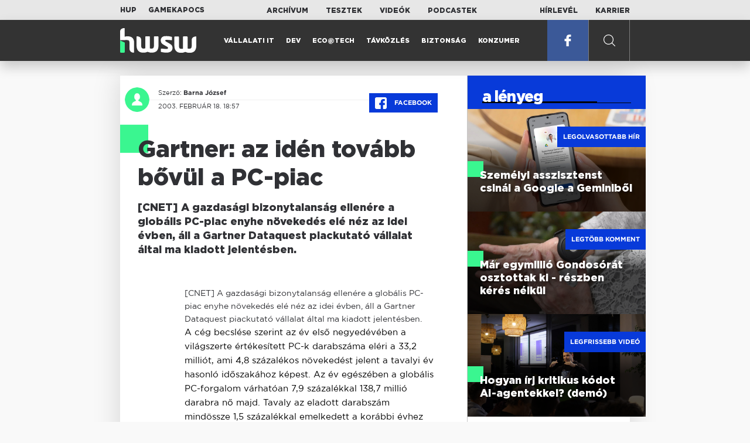

--- FILE ---
content_type: text/html; charset=UTF-8
request_url: https://www.hwsw.hu/hirek/19888/gartner--az-iden-tovabb-bovul-a-pc-piac.html
body_size: 5824
content:
<!DOCTYPE html>
<html lang="hu">

<head>

    <!-- Google Analytics -->
    <script>
        window.ga=window.ga||function(){(ga.q=ga.q||[]).push(arguments)}; ga.l=+new Date;
        ga('create', 'UA-116091-5', 'auto');
        ga('send', 'pageview');

		//window.ga = function(send, event, Videos, play, Fall) { alert(event); console.log(send, event, Videos, play, Fall) }
    </script>
    <script async src='//www.google-analytics.com/analytics.js'></script>
    <!-- End Google Analytics -->

    <meta charset="UTF-8">
    <title> Gartner: az idén tovább bővül a PC-piac - HWSW </title>
    <meta name="description" content="[CNET] A gazdasági bizonytalanság ellenére a globális PC-piac enyhe növekedés elé néz az idei évben, áll a Gartner Dataquest piackutató vállalat által ma kiadott jelentésben." />
    <meta name="keywords" content="HWSW,informatika,hírmagazin">
    <link rel="apple-touch-icon" sizes="180x180" href="/apple-touch-icon.png">
    <link rel="icon" type="image/png" sizes="32x32" href="/favicon-32x32.png">
    <link rel="icon" type="image/png" sizes="16x16" href="/favicon-16x16.png">
    <link rel="manifest" href="/manifest.json">
    <link rel="mask-icon" href="/safari-pinned-tab.svg" color="#5bbad5">
    <meta name="theme-color" content="#2cd5bc">
    <meta name="viewport" content="width=device-width, initial-scale=1">
    
    <meta property="og:title" content="Gartner: az idén tovább bővül a PC-piac">
    <meta property="og:image" content="https://www.hwsw.hu/img/share-img.png">
    <meta property="og:url" content="https://www.hwsw.hu/hirek/19888/gartner--az-iden-tovabb-bovul-a-pc-piac.html">
    <meta property="og:description" content="[CNET] A gazdasági bizonytalanság ellenére a globális PC-piac enyhe növekedés elé néz az idei évben, áll a Gartner Dataquest piackutató vállalat által ma kiadott jelentésben.">
    <meta property="og:site_name" content="HWSW">
    <meta property="og:type" content="article" />
    <meta name="csrf-token" content="pI0gYNuRnd2YOHRYeAbgRkecjbCLDDnLy9cWAYi8" />
    <link async rel="stylesheet" href="https://www.hwsw.hu/css/public.css?d=6_22_19_11">
        <link rel="alternate" type="text/xml" href="https://www.hwsw.hu/feed">

    
        


</head>

<body class="hirek-page">
    <header>
    <section class="top-bar">
    <div class="wrapper">
        <div class="attachments">
            <p>Mellékleteink:</p>
            <a target="_blank"  href="https://hup.hu">HUP</a>
            <a target="_blank"  href="https://www.gamekapocs.hu">Gamekapocs</a>
        </div>
        <div class="links">
            <ul>
                <li><a href="https://www.hwsw.hu/archivum">Archívum</a></li>
                <li><a href="https://www.hwsw.hu/tesztek">Tesztek</a></li>
                <li><a href="https://www.hwsw.hu/videos">Videók</a></li>
                <li><a href="https://www.hwsw.hu/podcasts">Podcastek</a></li>
            </ul>
        </div>
        <div class="links">
            <ul>
                <li><a href="https://www.hwsw.hu/newsletter">Hírlevél</a></li>
                <li><a href="https://www.hwsw.hu/karrier">Karrier</a></li>
            </ul>
        </div>
    </div>
</section>
    <nav id="desktop">
    <div class="wrapper">
        <div class="logo">
            <img src="https://www.hwsw.hu/img/icons/logo.svg" class="svg">
            <a title="HWSW Informatikai Hírmagazin" href="https://www.hwsw.hu"></a>
        </div>
        <ul class="main-menu">
            <li class="
    ">
            <a href="https://www.hwsw.hu/rovat/vallalati-it">Vállalati IT</a>
    </li>            <li class="
    ">
            <a href="https://www.hwsw.hu/rovat/dev">Dev</a>
    </li>            <li class="
    ">
            <a href="https://www.hwsw.hu/rovat/ecotech">Eco@Tech</a>
    </li>            <li class="
    ">
            <a href="https://www.hwsw.hu/rovat/tavkozles">Távközlés</a>
    </li>            <li class="
    ">
            <a href="https://www.hwsw.hu/rovat/biztonsag">Biztonság</a>
    </li>            <li class="
    ">
            <a href="https://www.hwsw.hu/rovat/konzumer">Konzumer</a>
    </li>        </ul>
        <div class="more-link">

                        <a target="_blank" class="facebook" href="https://www.facebook.com/hwswhu">
                <img src="https://www.hwsw.hu/img/icons/facebook.svg" class="svg">
            </a>

        </div>
        <div class="search-form">
            <form method="get" action="https://www.hwsw.hu/keres">
                <label id="character-counter" class="isShort">Még <span></span> karakter.</label>
                <input type="text" name="q" placeholder="Keresés...">
            </form>
        </div>
        <div class="search svg search-image"></div>

        <!-- <a class="search" href="#">
            <img src="https://www.hwsw.hu/img/icons/search-icon.svg" class="svg">
            <img src="https://www.hwsw.hu/img/icons/hamburger-close.png" class="svg">
        </a> -->
    </div>
    <div class="search-form-overlay"></div>
</nav>
    <nav id="mobile">
    <div class="wrapper">
        <div class="logo">
            <img src="https://www.hwsw.hu/img/icons/logo.svg" class="svg">
            <a title="HWSW Informatikai Hírmagazin" href="https://www.hwsw.hu"></a>
        </div>
        <span class="mobile-menu-trigger"></span>
    </div>
    <div class="mobile-dropdown-wrapper">
            <div class="search-field">
                 <form method="get" action="https://www.hwsw.hu/keres">
                    <input type="text" name="q" placeholder="Keresés...">
                    <input type="submit" value="">
                </form>
            </div>
            <ul class="mobile-main-menu">
                <li class="
    ">
            <a href="https://www.hwsw.hu/tesztek?slug=tests">Tesztek</a>
    </li>                <li class="
    ">
            <a href="https://www.hwsw.hu/videos?slug=videos">Videók</a>
    </li>                <li class="
    ">
            <a href="https://www.hwsw.hu/rovat/archive">Archívum</a>
    </li>                <li class="
    ">
            <a href="https://www.hwsw.hu/newsletter?slug=newsletter">Hírlevél</a>
    </li>                <li class="
    ">
            <a href="https://www.hwsw.hu/karrier?slug=career">Karrier</a>
    </li>
                            </ul>
            <div class="attachment-menu-title">
                Mellékleteink
            </div>
            <ul class="mobile-main-menu">
                <li><a href="https://hup.hu">HUP</a></li>
                <li><a href="https://www.gamekapocs.hu">Gamekapocs</a></li>
            </ul>


            
        </div>
</nav></header>

    
<main class=" white">
    <div class="main-wrap main-wrap-article">
        <div class="row">
            <article class="article-detail" id="article-perma" data-id="19888">

    <div class="header">
        <div class="header-inner">
            <div class="author">
                <div class="profile-pic-wrapper">
                    																					<a href="mailto:kontakt+11@hwsw.hu">
									<div class="lazy profile-pic"
										data-src=""></div>
								</a>
													                                    </div>
                <div class="author-name">
                    <p>
                                                                        Szerző:
                                                <a href="mailto:kontakt+11@hwsw.hu">Barna József</a>                                                                                            </p>
                    <p class="date">
                                                2003. február 18. 18:57
                                            </p>
                </div>
            </div>

            <div class="article-info">

                <a href="https://www.facebook.com/dialog/feed?app_id=356500288162890&display=page&link=https://www.hwsw.hu/hirek/19888/gartner--az-iden-tovabb-bovul-a-pc-piac.html&redirect_uri=https://www.hwsw.hu/hirek/19888/gartner--az-iden-tovabb-bovul-a-pc-piac.html" 
                    data-layout="button_count"
                    class="facebook-share share-article-button"
                    onclick="ga('send', 'event', 'Cikkek', 'Facebook', 'Gartner: az idén tovább bővül a PC-piac', null, {nonInteraction: true});">
                    <span class="facebook-icon">
                        <img src="https://www.hwsw.hu/img/icons/facebook.svg" class="svg">
                    </span>
                    Facebook
                </a>
                            </div>
        </div>
    </div>

    <div class="js-article-content">
        <h1 class="article-title"><span>Gartner: az idén tovább bővül a PC-piac</span></h1>
        <h2 class="lead">[CNET] A gazdasági bizonytalanság ellenére a globális PC-piac enyhe növekedés elé néz az idei évben, áll a Gartner Dataquest piackutató vállalat által ma kiadott jelentésben.</h2>

                <div class="article-content-inner details ">
            [CNET] A gazdasági bizonytalanság ellenére a globális PC-piac enyhe növekedés elé néz az idei évben, áll a Gartner Dataquest piackutató vállalat által ma kiadott jelentésben. 

<p>A cég becslése szerint az év első negyedévében a világszerte értékesített PC-k darabszáma eléri a 33,2 milliót, ami 4,8 százalékos növekedést jelent a tavalyi év hasonló időszakához képest. Az év egészében a globális PC-forgalom várhatóan 7,9 százalékkal 138,7 millió darabra nő majd. Tavaly az eladott darabszám mindössze 1,5 százalékkal emelkedett a korábbi évhez képest.</p>

<!--reklam-->

<p>Azonban a piackutató vállalat felhívja a figyelmet arra is, hogy a prognózist számos kiszámíthatatlan tényező boríthatja fel. "2003-ban az Egyesült Államok és Irak konfliktusának kimenetele határozza meg alapvetőn a gazdasági fellendülés időzítését, ez pedig kihat a PC-eladásokra. A közeljövő bizonytalan gazdasági kilátásai rossz hatással vannak a vásárlói bizalomra és a vállalati PC-vásárlásokra" -- mondta George Shiffler, a Gartner elemzője.</p>

<p>A Gartner prognózisa többé-kevésbé összecseng az IDC által korábban közétett jóslattal. Az IDC szerint az idén a PC-forgalom 8 százalékkal 147,5 millió darabra növekszik (az IDC a Gartnerétől eltérő módszertant alkalmaz). Egy azonban biztos, a becsült növekedés jelentős előrelépés lenne a tavalyi gyenge növekedéshez és a 2001-es 5 százalékos visszaeséshez képest.</p>

<p>A Gartner meglátása szerint a PC-k lecserélése és az új PC-k vásárlása azért alakul gyengébben az átlagnál, mert hiányoznak a fontos új szoftverek és alkalmazások. Mind az otthoni, mind pedig a vállalati felhasználók hosszabb ideig, 4-5 évig is megtartják számítógépeiket. Ráadásul a gazdasági bizonytalanság miatt elsősorban az olcsóbb számítógépek a kelendőek, ám még a legolcsóbb modellek is bőségesen elegendő számítási kapacitással rendelkeznek a felhasználók igényeinek kielégítésére. </p>
        </div>
    </div>

    <footer>
                        
        <div class="footer-meta">
            <div class="button-group">


                <a href="https://www.facebook.com/dialog/feed?app_id=356500288162890&display=page&link=https://www.hwsw.hu/hirek/19888/gartner--az-iden-tovabb-bovul-a-pc-piac.html&redirect_uri=https://www.hwsw.hu/hirek/19888/gartner--az-iden-tovabb-bovul-a-pc-piac.html" 
                    data-layout="button_count"
                    class="facebook-share share-article-button"
                    onclick="ga('send', 'event', 'Cikkek', 'Facebook', 'Gartner: az idén tovább bővül a PC-piac', null, {nonInteraction: true});">
                    <span class="facebook-icon">
                        <img src="https://www.hwsw.hu/img/icons/facebook.svg" class="svg">
                    </span>
                    Facebook
                </a>


                <a target="_blank" href="https://www.hwsw.hu/hiba-jelentes/19888" class="catch-error-button" rel="nofollow">
                    <span class="error-icon">
                        <img src="https://www.hwsw.hu/img/icons/error_icon.svg" class="svg">
                    </span>
                    Hibát találtam
                </a>
            </div>
            <a class="back-to-top js-back-to-top" href="#top">vissza a tetejére</a>
        </div>
        
            </footer>

</article>            <aside class="articles">
    <section class="most-popular">
        <div class="section-title">
            <div class="title">
                <span>a lényeg</span>
            </div>
        </div>
        <article class="lazy featured-news-item-1"  data-src="https://www.hwsw.hu/./storage/uploads/460x/01persintelligencegoogle.jpg"  >
        <a href="https://www.hwsw.hu/hirek/70060/gemini-google-personal-assistant-ai-asszisztens.html" title="Személyi asszisztenst csinál a Google a Geminiből" class="article-link"
         onclick="ga('send', 'event', 'Cikkek', 'Legolvasottabb', 'Személyi asszisztenst csinál a Google a Geminiből', null, '');" >
            <div class="header">
                        <span class="label">Legolvasottabb hír</span>                    </div>
        <div class="content">
                        <h4>
                <span>Személyi asszisztenst csinál a Google a Geminiből</span>
            </h4>
        </div>
    </a>

</article>
        <article class="lazy featured-news-item-1"  data-src="https://www.hwsw.hu/./storage/uploads/460x/01gondosora.jpg"  >
        <a href="https://www.hwsw.hu/hirek/70069/gondosora-idosgondozas-segelyhivo-kormanyzati-szolgaltato-kozpont-rrf-tamogatas.html" title="Már egymillió Gondosórát osztottak ki - részben kérés nélkül" class="article-link"
         onclick="ga('send', 'event', 'Cikkek', 'Legtöbb komment', 'Már egymillió Gondosórát osztottak ki - részben kérés nélkül', null, '');" >
            <div class="header">
                        <span class="label">Legtöbb komment</span>                    </div>
        <div class="content">
                        <h4>
                <span>Már egymillió Gondosórát osztottak ki - részben kérés nélkül</span>
            </h4>
        </div>
    </a>

</article>
                    <article class="lazy featured-news-item-1"  data-src="https://www.hwsw.hu/./storage/uploads/460x/01ai-engineering-demoday-domi.jpg"   data-src="https://i.ytimg.com/vi/R1IxXt1QUto/maxresdefault.jpg" >
        <a href="https://www.hwsw.hu/video/227/ai-agent-coding-kraftie-engineering-demoday.html" title="Hogyan írj kritikus kódot AI-agentekkel? (demó)" class="article-link"
         onclick="ga('send', 'event', 'Cikkek', 'Videó', 'Hogyan írj kritikus kódot AI-agentekkel? (demó)', null, '');" >
            <div class="header">
                        <span class="label">Legfrissebb videó</span>                    </div>
        <div class="content">
                        <h4>
                <span>Hogyan írj kritikus kódot AI-agentekkel? (demó)</span>
            </h4>
        </div>
    </a>

</article>
            </section>
    </aside>
        </div>
    </div>

    <section class="from-homepage">
    <div class="section-title">
        <div class="title"><span>a címlapról</span></div>
    </div>
            <section class="hero-news">

    <div class="col">
        <article class="lazy featured-news-item-2"
 data-src="https://www.hwsw.hu/./storage/uploads/921x/01chatgptageveri.jpg" >
            <a href="https://www.hwsw.hu/hirek/70086/openai-chatgpt-eletkor-meghatarozas.html" title="Munkába áll a ChatGPT életkorbecslő modellje" id="article_show" class="article-link" onclick="ga('send', 'event', 'Cikkek', 'Cikkajánló 1', 'Munkába áll a ChatGPT életkorbecslő modellje', null, '');">
            <div class="overlay"></div>
        <div class="header">
            <div class="header-inner">
                <div class="article-info">
                                        <span class="comments disqus-comment-count"  data-disqus-identifier="70086">1</span>
                                    </div>
            </div>
        </div>
        <div class="content">
            
            <h4>
                <span>Munkába áll a ChatGPT életkorbecslő modellje</span>
            </h4>
            <div class="featured-lead">
                <p class="lead">Az OpenAI saj&aacute;t modellt vet be a chatbot fogyaszt&oacute;i csomagjaiban, hogy kiszűrhesse a 18 &eacute;vn&eacute;l fiatalabb felhaszn&aacute;l&oacute;kat.</p>
            </div>
        </div>
    </a>
</article>
    </div>

    <div class="col">
        <article class="lazy featured-news-item-1"
 data-src="https://www.hwsw.hu/./storage/uploads/460x/01trump_meta_profile.jpg" >
        <a href="https://www.hwsw.hu/hirek/70084/meta-ftc-whatsapp-instagram-facebook-monopolium-antitroszt-per-fellebbezes-trump.html" title="Tovább küzd Amerika a Meta ellen" class="article-link"
         onclick="ga('send', 'event', 'Cikkek', 'Cikkajánló 2', 'Tovább küzd Amerika a Meta ellen', null, '');" >
            <div class="header">
                        <span class="disqus-comment-count"  data-disqus-identifier="70084">2</span>                    </div>
        <div class="content">
                        <h4>
                <span>Tovább küzd Amerika a Meta ellen</span>
            </h4>
        </div>
    </a>

</article>
        <article class="lazy featured-news-item-1"
 data-src="https://www.hwsw.hu/./storage/uploads/460x/01red_button.jpg" >
        <a href="https://www.hwsw.hu/hirek/70079/magyar-telekom-2g-yettel-halozat-mobilhalozat-egyuttmukodes.html" title="Mától fokozatosan a Yettel szolgálja ki a Telekom 2G-s ügyfeleit" class="article-link"
         onclick="ga('send', 'event', 'Cikkek', 'Cikkajánló 3', 'Mától fokozatosan a Yettel szolgálja ki a Telekom 2G-s ügyfeleit', null, '');" >
            <div class="header">
                        <span class="disqus-comment-count"  data-disqus-identifier="70079">15</span>                    </div>
        <div class="content">
                        <h4>
                <span>Mától fokozatosan a Yettel szolgálja ki a Telekom 2G-s ügyfeleit</span>
            </h4>
        </div>
    </a>

</article>
    </div>
</section>
    
    <div class="mobile-hidden">
                    <div class="recommend-articles desktop">
            <article class="lazy featured-news-item-1"  data-src="https://www.hwsw.hu/./storage/uploads/460x/01googlegeminiertekesites.jpg"  >
        <a href="https://www.hwsw.hu/hirek/70087/google-gemini-enterprise-cloud-eredmenyek.html" title="Nagy reményeket fűz a Google a vállalati Geminihez" class="article-link"
        >
            <div class="header">
                        <span class="disqus-comment-count"  data-disqus-identifier="70087">0</span>                    </div>
        <div class="content">
                        <h4>
                <span>Nagy reményeket fűz a Google a vállalati Geminihez</span>
            </h4>
        </div>
    </a>

</article>
        <article class="lazy featured-news-item-1"  data-src="https://www.hwsw.hu/./storage/uploads/460x/01hamisitvany.jpg"  >
        <a href="https://www.hwsw.hu/hirek/70085/nmhh-kutatas-inspira-online-piacter-dsa-kockazat-rendeles-reklamacio.html" title="Elég sok a probléma az online piacterekkel" class="article-link"
        >
            <div class="header">
                        <span class="disqus-comment-count"  data-disqus-identifier="70085">4</span>                    </div>
        <div class="content">
                        <h4>
                <span>Elég sok a probléma az online piacterekkel</span>
            </h4>
        </div>
    </a>

</article>
        <article class="lazy featured-news-item-1"  data-src="https://www.hwsw.hu/./storage/uploads/460x/01csharp.jpg"  >
        <a href="https://www.hwsw.hu/hirek/70082/tiobe-index-2025-ev-nyelve.html" title="A C# lett 2025 programozási nyelve a TIOBE listáján" class="article-link"
        >
            <div class="header">
                        <span class="disqus-comment-count"  data-disqus-identifier="70082">3</span>                    </div>
        <div class="content">
                        <h4>
                <span>A C# lett 2025 programozási nyelve a TIOBE listáján</span>
            </h4>
        </div>
    </a>

</article>
        </div>
<div class="recommend-articles mobile">
            <article class="news-item" id="cikk70087">
                <a href="https://www.hwsw.hu/hirek/70087/google-gemini-enterprise-cloud-eredmenyek.html" title="Nagy reményeket fűz a Google a vállalati Geminihez">
                                    <div class="lazy featured-image" data-src="https://www.hwsw.hu/./storage/uploads/250x175/01googlegeminiertekesites.jpg"></div>
                    </a>
    <div class="news-info">
        <div class="header">
                            <p class="category">GEMINI</p>
                                        <span class="disqus-comment-count" data-disqus-identifier="70087">0</span>
                    </div>
        <div class="news-content">
            <h4>
                                                <a href="https://www.hwsw.hu/hirek/70087/google-gemini-enterprise-cloud-eredmenyek.html">Nagy reményeket fűz a Google a vállalati Geminihez</a>
                            
            </h4>
            <!-- Dynamic heading tag close END -->
            <p class="date">2026. január 21. 12:02</p>

                                                <span class="lead">A Gemini mind a v&aacute;llalati fejlesztők, mind a fogyaszt&oacute;k k&ouml;r&eacute;ben egyre sikeresebben n&ouml;vekszik.</span>
                                    </div>
    </div>
</article>
        <article class="news-item" id="cikk70085">
                <a href="https://www.hwsw.hu/hirek/70085/nmhh-kutatas-inspira-online-piacter-dsa-kockazat-rendeles-reklamacio.html" title="Elég sok a probléma az online piacterekkel">
                                    <div class="lazy featured-image" data-src="https://www.hwsw.hu/./storage/uploads/250x175/01hamisitvany.jpg"></div>
                    </a>
    <div class="news-info">
        <div class="header">
                            <p class="category">marketplace</p>
                                        <span class="disqus-comment-count" data-disqus-identifier="70085">4</span>
                    </div>
        <div class="news-content">
            <h4>
                                                <a href="https://www.hwsw.hu/hirek/70085/nmhh-kutatas-inspira-online-piacter-dsa-kockazat-rendeles-reklamacio.html">Elég sok a probléma az online piacterekkel</a>
                            
            </h4>
            <!-- Dynamic heading tag close END -->
            <p class="date">2026. január 21. 11:58</p>

                                                <span class="lead">Egyre t&ouml;bb a hamis&iacute;tott vagy rossz minős&eacute;gű term&eacute;k, a reklam&aacute;ci&oacute; t&ouml;bbsz&ouml;r probl&eacute;m&aacute;s, de akadnak az&eacute;rt pozit&iacute;v p&eacute;ld&aacute;k is.</span>
                                    </div>
    </div>
</article>
        <article class="news-item" id="cikk70082">
                <a href="https://www.hwsw.hu/hirek/70082/tiobe-index-2025-ev-nyelve.html" title="A C# lett 2025 programozási nyelve a TIOBE listáján">
                                    <div class="lazy featured-image" data-src="https://www.hwsw.hu/./storage/uploads/250x175/01csharp.jpg"></div>
                    </a>
    <div class="news-info">
        <div class="header">
                            <p class="category">C#</p>
                                        <span class="disqus-comment-count" data-disqus-identifier="70082">3</span>
                    </div>
        <div class="news-content">
            <h4>
                                                <a href="https://www.hwsw.hu/hirek/70082/tiobe-index-2025-ev-nyelve.html">A C# lett 2025 programozási nyelve a TIOBE listáján</a>
                            
            </h4>
            <!-- Dynamic heading tag close END -->
            <p class="date">2026. január 20. 12:34</p>

                                                <span class="lead">M&aacute;s nyelvekhez k&eacute;pest a C# n&eacute;pszerűs&eacute;ge nőtt a legnagyobbat 2025-ben, de az első hely m&eacute;g mindig a Python&eacute;.</span>
                                    </div>
    </div>
</article>
        </div>            </div>
</section>
    <section class="site-footer">

    <div class="footer-navigation">
    <ul>
        <li><a href="https://www.hwsw.hu/oldal/impresszum">impresszum</a></li>
        <li><a href="mailto:bole.gyorgy@hwsw.hu?subject=Médiaajánlat">médiaajánlat</a></li>
        <li><a href="https://www.hwsw.hu/oldal/etikai-kodex">etikai kódex</a></li>
        <li><a href="https://www.hwsw.hu/oldal/hozzaszolasi-szabalyzat">hozzászólási szabályzat</a></li>
        <li><a href="https://www.hwsw.hu/oldal/adatvedelem">adatvédelem</a></li>
        <li><a href="https://www.hwsw.hu/oldal/rolunk">about us</a></li>
    </ul>
</div>
</section>
</main>
    </div>
    <script>
        var cookie_settings = {
            url: 'https://www.hwsw.hu/oldal/adatvedelem',
            text: 'A weboldalunkon cookie-kat használunk, hogy a legjobb felhasználói élményt nyújthassuk.',
        }
        var disqus_settings = {
            shortname: 'hwsw',
            publicKey: 'CeBoe6ueixxIMCGIShv9PnGBtFePWZ0DXsjFqgkwe62Cn65GEROteFA2CdRZuUtQ',
        }
    </script>

    <script async src="https://www.hwsw.hu/js/public.js?d=6_22_19_11"></script>
    <script>document.body.className += ' fade-out';</script>

</body>
</html>

    <script>
    var disqus_config = function () {
    shortname = 'hwsw';
    this.page.url = "https://www.hwsw.hu/hirek/19888/gartner--az-iden-tovabb-bovul-a-pc-piac.html";
    this.page.identifier = "19888";
    this.page.title = "Gartner: az idén tovább bővül a PC-piac";
};
</script>

</body>

</html>

--- FILE ---
content_type: text/html; charset=UTF-8
request_url: https://www.hwsw.hu/hirek/19888/gartner--az-iden-tovabb-bovul-a-pc-piac.html
body_size: 6576
content:
<!DOCTYPE html>
<html lang="hu">

<head>

    <!-- Google Analytics -->
    <script>
        window.ga=window.ga||function(){(ga.q=ga.q||[]).push(arguments)}; ga.l=+new Date;
        ga('create', 'UA-116091-5', 'auto');
        ga('send', 'pageview');

		//window.ga = function(send, event, Videos, play, Fall) { alert(event); console.log(send, event, Videos, play, Fall) }
    </script>
    <script async src='//www.google-analytics.com/analytics.js'></script>
    <!-- End Google Analytics -->

    <meta charset="UTF-8">
    <title> Gartner: az idén tovább bővül a PC-piac - HWSW </title>
    <meta name="description" content="[CNET] A gazdasági bizonytalanság ellenére a globális PC-piac enyhe növekedés elé néz az idei évben, áll a Gartner Dataquest piackutató vállalat által ma kiadott jelentésben." />
    <meta name="keywords" content="HWSW,informatika,hírmagazin">
    <link rel="apple-touch-icon" sizes="180x180" href="/apple-touch-icon.png">
    <link rel="icon" type="image/png" sizes="32x32" href="/favicon-32x32.png">
    <link rel="icon" type="image/png" sizes="16x16" href="/favicon-16x16.png">
    <link rel="manifest" href="/manifest.json">
    <link rel="mask-icon" href="/safari-pinned-tab.svg" color="#5bbad5">
    <meta name="theme-color" content="#2cd5bc">
    <meta name="viewport" content="width=device-width, initial-scale=1">
    
    <meta property="og:title" content="Gartner: az idén tovább bővül a PC-piac">
    <meta property="og:image" content="https://www.hwsw.hu/img/share-img.png">
    <meta property="og:url" content="https://www.hwsw.hu/hirek/19888/gartner--az-iden-tovabb-bovul-a-pc-piac.html">
    <meta property="og:description" content="[CNET] A gazdasági bizonytalanság ellenére a globális PC-piac enyhe növekedés elé néz az idei évben, áll a Gartner Dataquest piackutató vállalat által ma kiadott jelentésben.">
    <meta property="og:site_name" content="HWSW">
    <meta property="og:type" content="article" />
    <meta name="csrf-token" content="pI0gYNuRnd2YOHRYeAbgRkecjbCLDDnLy9cWAYi8" />
    <link async rel="stylesheet" href="https://www.hwsw.hu/css/public.css?d=6_22_19_11">
        <link rel="alternate" type="text/xml" href="https://www.hwsw.hu/feed">

    
        


</head>

<body class="hirek-page">
    <header>
    <section class="top-bar">
    <div class="wrapper">
        <div class="attachments">
            <p>Mellékleteink:</p>
            <a target="_blank"  href="https://hup.hu">HUP</a>
            <a target="_blank"  href="https://www.gamekapocs.hu">Gamekapocs</a>
        </div>
        <div class="links">
            <ul>
                <li><a href="https://www.hwsw.hu/archivum">Archívum</a></li>
                <li><a href="https://www.hwsw.hu/tesztek">Tesztek</a></li>
                <li><a href="https://www.hwsw.hu/videos">Videók</a></li>
                <li><a href="https://www.hwsw.hu/podcasts">Podcastek</a></li>
            </ul>
        </div>
        <div class="links">
            <ul>
                <li><a href="https://www.hwsw.hu/newsletter">Hírlevél</a></li>
                <li><a href="https://www.hwsw.hu/karrier">Karrier</a></li>
            </ul>
        </div>
    </div>
</section>
    <nav id="desktop">
    <div class="wrapper">
        <div class="logo">
            <img src="https://www.hwsw.hu/img/icons/logo.svg" class="svg">
            <a title="HWSW Informatikai Hírmagazin" href="https://www.hwsw.hu"></a>
        </div>
        <ul class="main-menu">
            <li class="
    ">
            <a href="https://www.hwsw.hu/rovat/vallalati-it">Vállalati IT</a>
    </li>            <li class="
    ">
            <a href="https://www.hwsw.hu/rovat/dev">Dev</a>
    </li>            <li class="
    ">
            <a href="https://www.hwsw.hu/rovat/ecotech">Eco@Tech</a>
    </li>            <li class="
    ">
            <a href="https://www.hwsw.hu/rovat/tavkozles">Távközlés</a>
    </li>            <li class="
    ">
            <a href="https://www.hwsw.hu/rovat/biztonsag">Biztonság</a>
    </li>            <li class="
    ">
            <a href="https://www.hwsw.hu/rovat/konzumer">Konzumer</a>
    </li>        </ul>
        <div class="more-link">

                        <a target="_blank" class="facebook" href="https://www.facebook.com/hwswhu">
                <img src="https://www.hwsw.hu/img/icons/facebook.svg" class="svg">
            </a>

        </div>
        <div class="search-form">
            <form method="get" action="https://www.hwsw.hu/keres">
                <label id="character-counter" class="isShort">Még <span></span> karakter.</label>
                <input type="text" name="q" placeholder="Keresés...">
            </form>
        </div>
        <div class="search svg search-image"></div>

        <!-- <a class="search" href="#">
            <img src="https://www.hwsw.hu/img/icons/search-icon.svg" class="svg">
            <img src="https://www.hwsw.hu/img/icons/hamburger-close.png" class="svg">
        </a> -->
    </div>
    <div class="search-form-overlay"></div>
</nav>
    <nav id="mobile">
    <div class="wrapper">
        <div class="logo">
            <img src="https://www.hwsw.hu/img/icons/logo.svg" class="svg">
            <a title="HWSW Informatikai Hírmagazin" href="https://www.hwsw.hu"></a>
        </div>
        <span class="mobile-menu-trigger"></span>
    </div>
    <div class="mobile-dropdown-wrapper">
            <div class="search-field">
                 <form method="get" action="https://www.hwsw.hu/keres">
                    <input type="text" name="q" placeholder="Keresés...">
                    <input type="submit" value="">
                </form>
            </div>
            <ul class="mobile-main-menu">
                <li class="
    ">
            <a href="https://www.hwsw.hu/tesztek?slug=tests">Tesztek</a>
    </li>                <li class="
    ">
            <a href="https://www.hwsw.hu/videos?slug=videos">Videók</a>
    </li>                <li class="
    ">
            <a href="https://www.hwsw.hu/rovat/archive">Archívum</a>
    </li>                <li class="
    ">
            <a href="https://www.hwsw.hu/newsletter?slug=newsletter">Hírlevél</a>
    </li>                <li class="
    ">
            <a href="https://www.hwsw.hu/karrier?slug=career">Karrier</a>
    </li>
                            </ul>
            <div class="attachment-menu-title">
                Mellékleteink
            </div>
            <ul class="mobile-main-menu">
                <li><a href="https://hup.hu">HUP</a></li>
                <li><a href="https://www.gamekapocs.hu">Gamekapocs</a></li>
            </ul>


            
        </div>
</nav></header>

    
<main class=" white">
    <div class="main-wrap main-wrap-article">
        <div class="row">
            <article class="article-detail" id="article-perma" data-id="19888">

    <div class="header">
        <div class="header-inner">
            <div class="author">
                <div class="profile-pic-wrapper">
                    																					<a href="mailto:kontakt+11@hwsw.hu">
									<div class="lazy profile-pic"
										data-src=""></div>
								</a>
													                                    </div>
                <div class="author-name">
                    <p>
                                                                        Szerző:
                                                <a href="mailto:kontakt+11@hwsw.hu">Barna József</a>                                                                                            </p>
                    <p class="date">
                                                2003. február 18. 18:57
                                            </p>
                </div>
            </div>

            <div class="article-info">

                <a href="https://www.facebook.com/dialog/feed?app_id=356500288162890&display=page&link=https://www.hwsw.hu/hirek/19888/gartner--az-iden-tovabb-bovul-a-pc-piac.html&redirect_uri=https://www.hwsw.hu/hirek/19888/gartner--az-iden-tovabb-bovul-a-pc-piac.html" 
                    data-layout="button_count"
                    class="facebook-share share-article-button"
                    onclick="ga('send', 'event', 'Cikkek', 'Facebook', 'Gartner: az idén tovább bővül a PC-piac', null, {nonInteraction: true});">
                    <span class="facebook-icon">
                        <img src="https://www.hwsw.hu/img/icons/facebook.svg" class="svg">
                    </span>
                    Facebook
                </a>
                            </div>
        </div>
    </div>

    <div class="js-article-content">
        <h1 class="article-title"><span>Gartner: az idén tovább bővül a PC-piac</span></h1>
        <h2 class="lead">[CNET] A gazdasági bizonytalanság ellenére a globális PC-piac enyhe növekedés elé néz az idei évben, áll a Gartner Dataquest piackutató vállalat által ma kiadott jelentésben.</h2>

                <div class="article-content-inner details ">
            [CNET] A gazdasági bizonytalanság ellenére a globális PC-piac enyhe növekedés elé néz az idei évben, áll a Gartner Dataquest piackutató vállalat által ma kiadott jelentésben. 

<p>A cég becslése szerint az év első negyedévében a világszerte értékesített PC-k darabszáma eléri a 33,2 milliót, ami 4,8 százalékos növekedést jelent a tavalyi év hasonló időszakához képest. Az év egészében a globális PC-forgalom várhatóan 7,9 százalékkal 138,7 millió darabra nő majd. Tavaly az eladott darabszám mindössze 1,5 százalékkal emelkedett a korábbi évhez képest.</p>

<!--reklam-->

<p>Azonban a piackutató vállalat felhívja a figyelmet arra is, hogy a prognózist számos kiszámíthatatlan tényező boríthatja fel. "2003-ban az Egyesült Államok és Irak konfliktusának kimenetele határozza meg alapvetőn a gazdasági fellendülés időzítését, ez pedig kihat a PC-eladásokra. A közeljövő bizonytalan gazdasági kilátásai rossz hatással vannak a vásárlói bizalomra és a vállalati PC-vásárlásokra" -- mondta George Shiffler, a Gartner elemzője.</p>

<p>A Gartner prognózisa többé-kevésbé összecseng az IDC által korábban közétett jóslattal. Az IDC szerint az idén a PC-forgalom 8 százalékkal 147,5 millió darabra növekszik (az IDC a Gartnerétől eltérő módszertant alkalmaz). Egy azonban biztos, a becsült növekedés jelentős előrelépés lenne a tavalyi gyenge növekedéshez és a 2001-es 5 százalékos visszaeséshez képest.</p>

<p>A Gartner meglátása szerint a PC-k lecserélése és az új PC-k vásárlása azért alakul gyengébben az átlagnál, mert hiányoznak a fontos új szoftverek és alkalmazások. Mind az otthoni, mind pedig a vállalati felhasználók hosszabb ideig, 4-5 évig is megtartják számítógépeiket. Ráadásul a gazdasági bizonytalanság miatt elsősorban az olcsóbb számítógépek a kelendőek, ám még a legolcsóbb modellek is bőségesen elegendő számítási kapacitással rendelkeznek a felhasználók igényeinek kielégítésére. </p>
        </div>
    </div>

    <footer>
                        
        <div class="footer-meta">
            <div class="button-group">


                <a href="https://www.facebook.com/dialog/feed?app_id=356500288162890&display=page&link=https://www.hwsw.hu/hirek/19888/gartner--az-iden-tovabb-bovul-a-pc-piac.html&redirect_uri=https://www.hwsw.hu/hirek/19888/gartner--az-iden-tovabb-bovul-a-pc-piac.html" 
                    data-layout="button_count"
                    class="facebook-share share-article-button"
                    onclick="ga('send', 'event', 'Cikkek', 'Facebook', 'Gartner: az idén tovább bővül a PC-piac', null, {nonInteraction: true});">
                    <span class="facebook-icon">
                        <img src="https://www.hwsw.hu/img/icons/facebook.svg" class="svg">
                    </span>
                    Facebook
                </a>


                <a target="_blank" href="https://www.hwsw.hu/hiba-jelentes/19888" class="catch-error-button" rel="nofollow">
                    <span class="error-icon">
                        <img src="https://www.hwsw.hu/img/icons/error_icon.svg" class="svg">
                    </span>
                    Hibát találtam
                </a>
            </div>
            <a class="back-to-top js-back-to-top" href="#top">vissza a tetejére</a>
        </div>
        
            </footer>

</article>            <aside class="articles">
    <section class="most-popular">
        <div class="section-title">
            <div class="title">
                <span>a lényeg</span>
            </div>
        </div>
        <article class="lazy featured-news-item-1"  data-src="https://www.hwsw.hu/./storage/uploads/460x/01persintelligencegoogle.jpg"  >
        <a href="https://www.hwsw.hu/hirek/70060/gemini-google-personal-assistant-ai-asszisztens.html" title="Személyi asszisztenst csinál a Google a Geminiből" class="article-link"
         onclick="ga('send', 'event', 'Cikkek', 'Legolvasottabb', 'Személyi asszisztenst csinál a Google a Geminiből', null, '');" >
            <div class="header">
                        <span class="label">Legolvasottabb hír</span>                    </div>
        <div class="content">
                        <h4>
                <span>Személyi asszisztenst csinál a Google a Geminiből</span>
            </h4>
        </div>
    </a>

</article>
        <article class="lazy featured-news-item-1"  data-src="https://www.hwsw.hu/./storage/uploads/460x/01gondosora.jpg"  >
        <a href="https://www.hwsw.hu/hirek/70069/gondosora-idosgondozas-segelyhivo-kormanyzati-szolgaltato-kozpont-rrf-tamogatas.html" title="Már egymillió Gondosórát osztottak ki - részben kérés nélkül" class="article-link"
         onclick="ga('send', 'event', 'Cikkek', 'Legtöbb komment', 'Már egymillió Gondosórát osztottak ki - részben kérés nélkül', null, '');" >
            <div class="header">
                        <span class="label">Legtöbb komment</span>                    </div>
        <div class="content">
                        <h4>
                <span>Már egymillió Gondosórát osztottak ki - részben kérés nélkül</span>
            </h4>
        </div>
    </a>

</article>
                    <article class="lazy featured-news-item-1"  data-src="https://www.hwsw.hu/./storage/uploads/460x/01ai-engineering-demoday-domi.jpg"   data-src="https://i.ytimg.com/vi/R1IxXt1QUto/maxresdefault.jpg" >
        <a href="https://www.hwsw.hu/video/227/ai-agent-coding-kraftie-engineering-demoday.html" title="Hogyan írj kritikus kódot AI-agentekkel? (demó)" class="article-link"
         onclick="ga('send', 'event', 'Cikkek', 'Videó', 'Hogyan írj kritikus kódot AI-agentekkel? (demó)', null, '');" >
            <div class="header">
                        <span class="label">Legfrissebb videó</span>                    </div>
        <div class="content">
                        <h4>
                <span>Hogyan írj kritikus kódot AI-agentekkel? (demó)</span>
            </h4>
        </div>
    </a>

</article>
            </section>
    </aside>
        </div>
    </div>

    <section class="from-homepage">
    <div class="section-title">
        <div class="title"><span>a címlapról</span></div>
    </div>
            <section class="hero-news">

    <div class="col">
        <article class="lazy featured-news-item-2"
 data-src="https://www.hwsw.hu/./storage/uploads/921x/01chatgptageveri.jpg" >
            <a href="https://www.hwsw.hu/hirek/70086/openai-chatgpt-eletkor-meghatarozas.html" title="Munkába áll a ChatGPT életkorbecslő modellje" id="article_show" class="article-link" onclick="ga('send', 'event', 'Cikkek', 'Cikkajánló 1', 'Munkába áll a ChatGPT életkorbecslő modellje', null, '');">
            <div class="overlay"></div>
        <div class="header">
            <div class="header-inner">
                <div class="article-info">
                                        <span class="comments disqus-comment-count"  data-disqus-identifier="70086">1</span>
                                    </div>
            </div>
        </div>
        <div class="content">
            
            <h4>
                <span>Munkába áll a ChatGPT életkorbecslő modellje</span>
            </h4>
            <div class="featured-lead">
                <p class="lead">Az OpenAI saj&aacute;t modellt vet be a chatbot fogyaszt&oacute;i csomagjaiban, hogy kiszűrhesse a 18 &eacute;vn&eacute;l fiatalabb felhaszn&aacute;l&oacute;kat.</p>
            </div>
        </div>
    </a>
</article>
    </div>

    <div class="col">
        <article class="lazy featured-news-item-1"
 data-src="https://www.hwsw.hu/./storage/uploads/460x/01trump_meta_profile.jpg" >
        <a href="https://www.hwsw.hu/hirek/70084/meta-ftc-whatsapp-instagram-facebook-monopolium-antitroszt-per-fellebbezes-trump.html" title="Tovább küzd Amerika a Meta ellen" class="article-link"
         onclick="ga('send', 'event', 'Cikkek', 'Cikkajánló 2', 'Tovább küzd Amerika a Meta ellen', null, '');" >
            <div class="header">
                        <span class="disqus-comment-count"  data-disqus-identifier="70084">2</span>                    </div>
        <div class="content">
                        <h4>
                <span>Tovább küzd Amerika a Meta ellen</span>
            </h4>
        </div>
    </a>

</article>
        <article class="lazy featured-news-item-1"
 data-src="https://www.hwsw.hu/./storage/uploads/460x/01red_button.jpg" >
        <a href="https://www.hwsw.hu/hirek/70079/magyar-telekom-2g-yettel-halozat-mobilhalozat-egyuttmukodes.html" title="Mától fokozatosan a Yettel szolgálja ki a Telekom 2G-s ügyfeleit" class="article-link"
         onclick="ga('send', 'event', 'Cikkek', 'Cikkajánló 3', 'Mától fokozatosan a Yettel szolgálja ki a Telekom 2G-s ügyfeleit', null, '');" >
            <div class="header">
                        <span class="disqus-comment-count"  data-disqus-identifier="70079">15</span>                    </div>
        <div class="content">
                        <h4>
                <span>Mától fokozatosan a Yettel szolgálja ki a Telekom 2G-s ügyfeleit</span>
            </h4>
        </div>
    </a>

</article>
    </div>
</section>
    
    <div class="mobile-hidden">
                    <div class="recommend-articles desktop">
            <article class="lazy featured-news-item-1"  data-src="https://www.hwsw.hu/./storage/uploads/460x/01googlegeminiertekesites.jpg"  >
        <a href="https://www.hwsw.hu/hirek/70087/google-gemini-enterprise-cloud-eredmenyek.html" title="Nagy reményeket fűz a Google a vállalati Geminihez" class="article-link"
        >
            <div class="header">
                        <span class="disqus-comment-count"  data-disqus-identifier="70087">0</span>                    </div>
        <div class="content">
                        <h4>
                <span>Nagy reményeket fűz a Google a vállalati Geminihez</span>
            </h4>
        </div>
    </a>

</article>
        <article class="lazy featured-news-item-1"  data-src="https://www.hwsw.hu/./storage/uploads/460x/01hamisitvany.jpg"  >
        <a href="https://www.hwsw.hu/hirek/70085/nmhh-kutatas-inspira-online-piacter-dsa-kockazat-rendeles-reklamacio.html" title="Elég sok a probléma az online piacterekkel" class="article-link"
        >
            <div class="header">
                        <span class="disqus-comment-count"  data-disqus-identifier="70085">4</span>                    </div>
        <div class="content">
                        <h4>
                <span>Elég sok a probléma az online piacterekkel</span>
            </h4>
        </div>
    </a>

</article>
        <article class="lazy featured-news-item-1"  data-src="https://www.hwsw.hu/./storage/uploads/460x/01csharp.jpg"  >
        <a href="https://www.hwsw.hu/hirek/70082/tiobe-index-2025-ev-nyelve.html" title="A C# lett 2025 programozási nyelve a TIOBE listáján" class="article-link"
        >
            <div class="header">
                        <span class="disqus-comment-count"  data-disqus-identifier="70082">3</span>                    </div>
        <div class="content">
                        <h4>
                <span>A C# lett 2025 programozási nyelve a TIOBE listáján</span>
            </h4>
        </div>
    </a>

</article>
        </div>
<div class="recommend-articles mobile">
            <article class="news-item" id="cikk70087">
                <a href="https://www.hwsw.hu/hirek/70087/google-gemini-enterprise-cloud-eredmenyek.html" title="Nagy reményeket fűz a Google a vállalati Geminihez">
                                    <div class="lazy featured-image" data-src="https://www.hwsw.hu/./storage/uploads/250x175/01googlegeminiertekesites.jpg"></div>
                    </a>
    <div class="news-info">
        <div class="header">
                            <p class="category">GEMINI</p>
                                        <span class="disqus-comment-count" data-disqus-identifier="70087">0</span>
                    </div>
        <div class="news-content">
            <h4>
                                                <a href="https://www.hwsw.hu/hirek/70087/google-gemini-enterprise-cloud-eredmenyek.html">Nagy reményeket fűz a Google a vállalati Geminihez</a>
                            
            </h4>
            <!-- Dynamic heading tag close END -->
            <p class="date">2026. január 21. 12:02</p>

                                                <span class="lead">A Gemini mind a v&aacute;llalati fejlesztők, mind a fogyaszt&oacute;k k&ouml;r&eacute;ben egyre sikeresebben n&ouml;vekszik.</span>
                                    </div>
    </div>
</article>
        <article class="news-item" id="cikk70085">
                <a href="https://www.hwsw.hu/hirek/70085/nmhh-kutatas-inspira-online-piacter-dsa-kockazat-rendeles-reklamacio.html" title="Elég sok a probléma az online piacterekkel">
                                    <div class="lazy featured-image" data-src="https://www.hwsw.hu/./storage/uploads/250x175/01hamisitvany.jpg"></div>
                    </a>
    <div class="news-info">
        <div class="header">
                            <p class="category">marketplace</p>
                                        <span class="disqus-comment-count" data-disqus-identifier="70085">4</span>
                    </div>
        <div class="news-content">
            <h4>
                                                <a href="https://www.hwsw.hu/hirek/70085/nmhh-kutatas-inspira-online-piacter-dsa-kockazat-rendeles-reklamacio.html">Elég sok a probléma az online piacterekkel</a>
                            
            </h4>
            <!-- Dynamic heading tag close END -->
            <p class="date">2026. január 21. 11:58</p>

                                                <span class="lead">Egyre t&ouml;bb a hamis&iacute;tott vagy rossz minős&eacute;gű term&eacute;k, a reklam&aacute;ci&oacute; t&ouml;bbsz&ouml;r probl&eacute;m&aacute;s, de akadnak az&eacute;rt pozit&iacute;v p&eacute;ld&aacute;k is.</span>
                                    </div>
    </div>
</article>
        <article class="news-item" id="cikk70082">
                <a href="https://www.hwsw.hu/hirek/70082/tiobe-index-2025-ev-nyelve.html" title="A C# lett 2025 programozási nyelve a TIOBE listáján">
                                    <div class="lazy featured-image" data-src="https://www.hwsw.hu/./storage/uploads/250x175/01csharp.jpg"></div>
                    </a>
    <div class="news-info">
        <div class="header">
                            <p class="category">C#</p>
                                        <span class="disqus-comment-count" data-disqus-identifier="70082">3</span>
                    </div>
        <div class="news-content">
            <h4>
                                                <a href="https://www.hwsw.hu/hirek/70082/tiobe-index-2025-ev-nyelve.html">A C# lett 2025 programozási nyelve a TIOBE listáján</a>
                            
            </h4>
            <!-- Dynamic heading tag close END -->
            <p class="date">2026. január 20. 12:34</p>

                                                <span class="lead">M&aacute;s nyelvekhez k&eacute;pest a C# n&eacute;pszerűs&eacute;ge nőtt a legnagyobbat 2025-ben, de az első hely m&eacute;g mindig a Python&eacute;.</span>
                                    </div>
    </div>
</article>
        </div>            </div>
</section>
    <section class="site-footer">

    <div class="footer-navigation">
    <ul>
        <li><a href="https://www.hwsw.hu/oldal/impresszum">impresszum</a></li>
        <li><a href="mailto:bole.gyorgy@hwsw.hu?subject=Médiaajánlat">médiaajánlat</a></li>
        <li><a href="https://www.hwsw.hu/oldal/etikai-kodex">etikai kódex</a></li>
        <li><a href="https://www.hwsw.hu/oldal/hozzaszolasi-szabalyzat">hozzászólási szabályzat</a></li>
        <li><a href="https://www.hwsw.hu/oldal/adatvedelem">adatvédelem</a></li>
        <li><a href="https://www.hwsw.hu/oldal/rolunk">about us</a></li>
    </ul>
</div>
</section>
</main>
    </div>
    <script>
        var cookie_settings = {
            url: 'https://www.hwsw.hu/oldal/adatvedelem',
            text: 'A weboldalunkon cookie-kat használunk, hogy a legjobb felhasználói élményt nyújthassuk.',
        }
        var disqus_settings = {
            shortname: 'hwsw',
            publicKey: 'CeBoe6ueixxIMCGIShv9PnGBtFePWZ0DXsjFqgkwe62Cn65GEROteFA2CdRZuUtQ',
        }
    </script>

    <script async src="https://www.hwsw.hu/js/public.js?d=6_22_19_11"></script>
    <script>document.body.className += ' fade-out';</script>

</body>
</html>

    <script>
    var disqus_config = function () {
    shortname = 'hwsw';
    this.page.url = "https://www.hwsw.hu/hirek/19888/gartner--az-iden-tovabb-bovul-a-pc-piac.html";
    this.page.identifier = "19888";
    this.page.title = "Gartner: az idén tovább bővül a PC-piac";
};
</script>

</body>

</html>